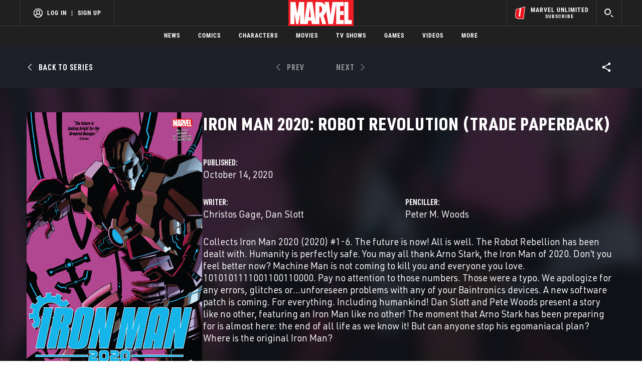

--- FILE ---
content_type: text/html; charset=utf-8
request_url: https://www.google.com/recaptcha/enterprise/anchor?ar=1&k=6LdY8_cZAAAAACuaDxPPyWpDPk5KXjGfPstGnKz1&co=aHR0cHM6Ly9jZG4ucmVnaXN0ZXJkaXNuZXkuZ28uY29tOjQ0Mw..&hl=en&v=PoyoqOPhxBO7pBk68S4YbpHZ&size=invisible&anchor-ms=20000&execute-ms=30000&cb=lcq6ly10l3zj
body_size: 48568
content:
<!DOCTYPE HTML><html dir="ltr" lang="en"><head><meta http-equiv="Content-Type" content="text/html; charset=UTF-8">
<meta http-equiv="X-UA-Compatible" content="IE=edge">
<title>reCAPTCHA</title>
<style type="text/css">
/* cyrillic-ext */
@font-face {
  font-family: 'Roboto';
  font-style: normal;
  font-weight: 400;
  font-stretch: 100%;
  src: url(//fonts.gstatic.com/s/roboto/v48/KFO7CnqEu92Fr1ME7kSn66aGLdTylUAMa3GUBHMdazTgWw.woff2) format('woff2');
  unicode-range: U+0460-052F, U+1C80-1C8A, U+20B4, U+2DE0-2DFF, U+A640-A69F, U+FE2E-FE2F;
}
/* cyrillic */
@font-face {
  font-family: 'Roboto';
  font-style: normal;
  font-weight: 400;
  font-stretch: 100%;
  src: url(//fonts.gstatic.com/s/roboto/v48/KFO7CnqEu92Fr1ME7kSn66aGLdTylUAMa3iUBHMdazTgWw.woff2) format('woff2');
  unicode-range: U+0301, U+0400-045F, U+0490-0491, U+04B0-04B1, U+2116;
}
/* greek-ext */
@font-face {
  font-family: 'Roboto';
  font-style: normal;
  font-weight: 400;
  font-stretch: 100%;
  src: url(//fonts.gstatic.com/s/roboto/v48/KFO7CnqEu92Fr1ME7kSn66aGLdTylUAMa3CUBHMdazTgWw.woff2) format('woff2');
  unicode-range: U+1F00-1FFF;
}
/* greek */
@font-face {
  font-family: 'Roboto';
  font-style: normal;
  font-weight: 400;
  font-stretch: 100%;
  src: url(//fonts.gstatic.com/s/roboto/v48/KFO7CnqEu92Fr1ME7kSn66aGLdTylUAMa3-UBHMdazTgWw.woff2) format('woff2');
  unicode-range: U+0370-0377, U+037A-037F, U+0384-038A, U+038C, U+038E-03A1, U+03A3-03FF;
}
/* math */
@font-face {
  font-family: 'Roboto';
  font-style: normal;
  font-weight: 400;
  font-stretch: 100%;
  src: url(//fonts.gstatic.com/s/roboto/v48/KFO7CnqEu92Fr1ME7kSn66aGLdTylUAMawCUBHMdazTgWw.woff2) format('woff2');
  unicode-range: U+0302-0303, U+0305, U+0307-0308, U+0310, U+0312, U+0315, U+031A, U+0326-0327, U+032C, U+032F-0330, U+0332-0333, U+0338, U+033A, U+0346, U+034D, U+0391-03A1, U+03A3-03A9, U+03B1-03C9, U+03D1, U+03D5-03D6, U+03F0-03F1, U+03F4-03F5, U+2016-2017, U+2034-2038, U+203C, U+2040, U+2043, U+2047, U+2050, U+2057, U+205F, U+2070-2071, U+2074-208E, U+2090-209C, U+20D0-20DC, U+20E1, U+20E5-20EF, U+2100-2112, U+2114-2115, U+2117-2121, U+2123-214F, U+2190, U+2192, U+2194-21AE, U+21B0-21E5, U+21F1-21F2, U+21F4-2211, U+2213-2214, U+2216-22FF, U+2308-230B, U+2310, U+2319, U+231C-2321, U+2336-237A, U+237C, U+2395, U+239B-23B7, U+23D0, U+23DC-23E1, U+2474-2475, U+25AF, U+25B3, U+25B7, U+25BD, U+25C1, U+25CA, U+25CC, U+25FB, U+266D-266F, U+27C0-27FF, U+2900-2AFF, U+2B0E-2B11, U+2B30-2B4C, U+2BFE, U+3030, U+FF5B, U+FF5D, U+1D400-1D7FF, U+1EE00-1EEFF;
}
/* symbols */
@font-face {
  font-family: 'Roboto';
  font-style: normal;
  font-weight: 400;
  font-stretch: 100%;
  src: url(//fonts.gstatic.com/s/roboto/v48/KFO7CnqEu92Fr1ME7kSn66aGLdTylUAMaxKUBHMdazTgWw.woff2) format('woff2');
  unicode-range: U+0001-000C, U+000E-001F, U+007F-009F, U+20DD-20E0, U+20E2-20E4, U+2150-218F, U+2190, U+2192, U+2194-2199, U+21AF, U+21E6-21F0, U+21F3, U+2218-2219, U+2299, U+22C4-22C6, U+2300-243F, U+2440-244A, U+2460-24FF, U+25A0-27BF, U+2800-28FF, U+2921-2922, U+2981, U+29BF, U+29EB, U+2B00-2BFF, U+4DC0-4DFF, U+FFF9-FFFB, U+10140-1018E, U+10190-1019C, U+101A0, U+101D0-101FD, U+102E0-102FB, U+10E60-10E7E, U+1D2C0-1D2D3, U+1D2E0-1D37F, U+1F000-1F0FF, U+1F100-1F1AD, U+1F1E6-1F1FF, U+1F30D-1F30F, U+1F315, U+1F31C, U+1F31E, U+1F320-1F32C, U+1F336, U+1F378, U+1F37D, U+1F382, U+1F393-1F39F, U+1F3A7-1F3A8, U+1F3AC-1F3AF, U+1F3C2, U+1F3C4-1F3C6, U+1F3CA-1F3CE, U+1F3D4-1F3E0, U+1F3ED, U+1F3F1-1F3F3, U+1F3F5-1F3F7, U+1F408, U+1F415, U+1F41F, U+1F426, U+1F43F, U+1F441-1F442, U+1F444, U+1F446-1F449, U+1F44C-1F44E, U+1F453, U+1F46A, U+1F47D, U+1F4A3, U+1F4B0, U+1F4B3, U+1F4B9, U+1F4BB, U+1F4BF, U+1F4C8-1F4CB, U+1F4D6, U+1F4DA, U+1F4DF, U+1F4E3-1F4E6, U+1F4EA-1F4ED, U+1F4F7, U+1F4F9-1F4FB, U+1F4FD-1F4FE, U+1F503, U+1F507-1F50B, U+1F50D, U+1F512-1F513, U+1F53E-1F54A, U+1F54F-1F5FA, U+1F610, U+1F650-1F67F, U+1F687, U+1F68D, U+1F691, U+1F694, U+1F698, U+1F6AD, U+1F6B2, U+1F6B9-1F6BA, U+1F6BC, U+1F6C6-1F6CF, U+1F6D3-1F6D7, U+1F6E0-1F6EA, U+1F6F0-1F6F3, U+1F6F7-1F6FC, U+1F700-1F7FF, U+1F800-1F80B, U+1F810-1F847, U+1F850-1F859, U+1F860-1F887, U+1F890-1F8AD, U+1F8B0-1F8BB, U+1F8C0-1F8C1, U+1F900-1F90B, U+1F93B, U+1F946, U+1F984, U+1F996, U+1F9E9, U+1FA00-1FA6F, U+1FA70-1FA7C, U+1FA80-1FA89, U+1FA8F-1FAC6, U+1FACE-1FADC, U+1FADF-1FAE9, U+1FAF0-1FAF8, U+1FB00-1FBFF;
}
/* vietnamese */
@font-face {
  font-family: 'Roboto';
  font-style: normal;
  font-weight: 400;
  font-stretch: 100%;
  src: url(//fonts.gstatic.com/s/roboto/v48/KFO7CnqEu92Fr1ME7kSn66aGLdTylUAMa3OUBHMdazTgWw.woff2) format('woff2');
  unicode-range: U+0102-0103, U+0110-0111, U+0128-0129, U+0168-0169, U+01A0-01A1, U+01AF-01B0, U+0300-0301, U+0303-0304, U+0308-0309, U+0323, U+0329, U+1EA0-1EF9, U+20AB;
}
/* latin-ext */
@font-face {
  font-family: 'Roboto';
  font-style: normal;
  font-weight: 400;
  font-stretch: 100%;
  src: url(//fonts.gstatic.com/s/roboto/v48/KFO7CnqEu92Fr1ME7kSn66aGLdTylUAMa3KUBHMdazTgWw.woff2) format('woff2');
  unicode-range: U+0100-02BA, U+02BD-02C5, U+02C7-02CC, U+02CE-02D7, U+02DD-02FF, U+0304, U+0308, U+0329, U+1D00-1DBF, U+1E00-1E9F, U+1EF2-1EFF, U+2020, U+20A0-20AB, U+20AD-20C0, U+2113, U+2C60-2C7F, U+A720-A7FF;
}
/* latin */
@font-face {
  font-family: 'Roboto';
  font-style: normal;
  font-weight: 400;
  font-stretch: 100%;
  src: url(//fonts.gstatic.com/s/roboto/v48/KFO7CnqEu92Fr1ME7kSn66aGLdTylUAMa3yUBHMdazQ.woff2) format('woff2');
  unicode-range: U+0000-00FF, U+0131, U+0152-0153, U+02BB-02BC, U+02C6, U+02DA, U+02DC, U+0304, U+0308, U+0329, U+2000-206F, U+20AC, U+2122, U+2191, U+2193, U+2212, U+2215, U+FEFF, U+FFFD;
}
/* cyrillic-ext */
@font-face {
  font-family: 'Roboto';
  font-style: normal;
  font-weight: 500;
  font-stretch: 100%;
  src: url(//fonts.gstatic.com/s/roboto/v48/KFO7CnqEu92Fr1ME7kSn66aGLdTylUAMa3GUBHMdazTgWw.woff2) format('woff2');
  unicode-range: U+0460-052F, U+1C80-1C8A, U+20B4, U+2DE0-2DFF, U+A640-A69F, U+FE2E-FE2F;
}
/* cyrillic */
@font-face {
  font-family: 'Roboto';
  font-style: normal;
  font-weight: 500;
  font-stretch: 100%;
  src: url(//fonts.gstatic.com/s/roboto/v48/KFO7CnqEu92Fr1ME7kSn66aGLdTylUAMa3iUBHMdazTgWw.woff2) format('woff2');
  unicode-range: U+0301, U+0400-045F, U+0490-0491, U+04B0-04B1, U+2116;
}
/* greek-ext */
@font-face {
  font-family: 'Roboto';
  font-style: normal;
  font-weight: 500;
  font-stretch: 100%;
  src: url(//fonts.gstatic.com/s/roboto/v48/KFO7CnqEu92Fr1ME7kSn66aGLdTylUAMa3CUBHMdazTgWw.woff2) format('woff2');
  unicode-range: U+1F00-1FFF;
}
/* greek */
@font-face {
  font-family: 'Roboto';
  font-style: normal;
  font-weight: 500;
  font-stretch: 100%;
  src: url(//fonts.gstatic.com/s/roboto/v48/KFO7CnqEu92Fr1ME7kSn66aGLdTylUAMa3-UBHMdazTgWw.woff2) format('woff2');
  unicode-range: U+0370-0377, U+037A-037F, U+0384-038A, U+038C, U+038E-03A1, U+03A3-03FF;
}
/* math */
@font-face {
  font-family: 'Roboto';
  font-style: normal;
  font-weight: 500;
  font-stretch: 100%;
  src: url(//fonts.gstatic.com/s/roboto/v48/KFO7CnqEu92Fr1ME7kSn66aGLdTylUAMawCUBHMdazTgWw.woff2) format('woff2');
  unicode-range: U+0302-0303, U+0305, U+0307-0308, U+0310, U+0312, U+0315, U+031A, U+0326-0327, U+032C, U+032F-0330, U+0332-0333, U+0338, U+033A, U+0346, U+034D, U+0391-03A1, U+03A3-03A9, U+03B1-03C9, U+03D1, U+03D5-03D6, U+03F0-03F1, U+03F4-03F5, U+2016-2017, U+2034-2038, U+203C, U+2040, U+2043, U+2047, U+2050, U+2057, U+205F, U+2070-2071, U+2074-208E, U+2090-209C, U+20D0-20DC, U+20E1, U+20E5-20EF, U+2100-2112, U+2114-2115, U+2117-2121, U+2123-214F, U+2190, U+2192, U+2194-21AE, U+21B0-21E5, U+21F1-21F2, U+21F4-2211, U+2213-2214, U+2216-22FF, U+2308-230B, U+2310, U+2319, U+231C-2321, U+2336-237A, U+237C, U+2395, U+239B-23B7, U+23D0, U+23DC-23E1, U+2474-2475, U+25AF, U+25B3, U+25B7, U+25BD, U+25C1, U+25CA, U+25CC, U+25FB, U+266D-266F, U+27C0-27FF, U+2900-2AFF, U+2B0E-2B11, U+2B30-2B4C, U+2BFE, U+3030, U+FF5B, U+FF5D, U+1D400-1D7FF, U+1EE00-1EEFF;
}
/* symbols */
@font-face {
  font-family: 'Roboto';
  font-style: normal;
  font-weight: 500;
  font-stretch: 100%;
  src: url(//fonts.gstatic.com/s/roboto/v48/KFO7CnqEu92Fr1ME7kSn66aGLdTylUAMaxKUBHMdazTgWw.woff2) format('woff2');
  unicode-range: U+0001-000C, U+000E-001F, U+007F-009F, U+20DD-20E0, U+20E2-20E4, U+2150-218F, U+2190, U+2192, U+2194-2199, U+21AF, U+21E6-21F0, U+21F3, U+2218-2219, U+2299, U+22C4-22C6, U+2300-243F, U+2440-244A, U+2460-24FF, U+25A0-27BF, U+2800-28FF, U+2921-2922, U+2981, U+29BF, U+29EB, U+2B00-2BFF, U+4DC0-4DFF, U+FFF9-FFFB, U+10140-1018E, U+10190-1019C, U+101A0, U+101D0-101FD, U+102E0-102FB, U+10E60-10E7E, U+1D2C0-1D2D3, U+1D2E0-1D37F, U+1F000-1F0FF, U+1F100-1F1AD, U+1F1E6-1F1FF, U+1F30D-1F30F, U+1F315, U+1F31C, U+1F31E, U+1F320-1F32C, U+1F336, U+1F378, U+1F37D, U+1F382, U+1F393-1F39F, U+1F3A7-1F3A8, U+1F3AC-1F3AF, U+1F3C2, U+1F3C4-1F3C6, U+1F3CA-1F3CE, U+1F3D4-1F3E0, U+1F3ED, U+1F3F1-1F3F3, U+1F3F5-1F3F7, U+1F408, U+1F415, U+1F41F, U+1F426, U+1F43F, U+1F441-1F442, U+1F444, U+1F446-1F449, U+1F44C-1F44E, U+1F453, U+1F46A, U+1F47D, U+1F4A3, U+1F4B0, U+1F4B3, U+1F4B9, U+1F4BB, U+1F4BF, U+1F4C8-1F4CB, U+1F4D6, U+1F4DA, U+1F4DF, U+1F4E3-1F4E6, U+1F4EA-1F4ED, U+1F4F7, U+1F4F9-1F4FB, U+1F4FD-1F4FE, U+1F503, U+1F507-1F50B, U+1F50D, U+1F512-1F513, U+1F53E-1F54A, U+1F54F-1F5FA, U+1F610, U+1F650-1F67F, U+1F687, U+1F68D, U+1F691, U+1F694, U+1F698, U+1F6AD, U+1F6B2, U+1F6B9-1F6BA, U+1F6BC, U+1F6C6-1F6CF, U+1F6D3-1F6D7, U+1F6E0-1F6EA, U+1F6F0-1F6F3, U+1F6F7-1F6FC, U+1F700-1F7FF, U+1F800-1F80B, U+1F810-1F847, U+1F850-1F859, U+1F860-1F887, U+1F890-1F8AD, U+1F8B0-1F8BB, U+1F8C0-1F8C1, U+1F900-1F90B, U+1F93B, U+1F946, U+1F984, U+1F996, U+1F9E9, U+1FA00-1FA6F, U+1FA70-1FA7C, U+1FA80-1FA89, U+1FA8F-1FAC6, U+1FACE-1FADC, U+1FADF-1FAE9, U+1FAF0-1FAF8, U+1FB00-1FBFF;
}
/* vietnamese */
@font-face {
  font-family: 'Roboto';
  font-style: normal;
  font-weight: 500;
  font-stretch: 100%;
  src: url(//fonts.gstatic.com/s/roboto/v48/KFO7CnqEu92Fr1ME7kSn66aGLdTylUAMa3OUBHMdazTgWw.woff2) format('woff2');
  unicode-range: U+0102-0103, U+0110-0111, U+0128-0129, U+0168-0169, U+01A0-01A1, U+01AF-01B0, U+0300-0301, U+0303-0304, U+0308-0309, U+0323, U+0329, U+1EA0-1EF9, U+20AB;
}
/* latin-ext */
@font-face {
  font-family: 'Roboto';
  font-style: normal;
  font-weight: 500;
  font-stretch: 100%;
  src: url(//fonts.gstatic.com/s/roboto/v48/KFO7CnqEu92Fr1ME7kSn66aGLdTylUAMa3KUBHMdazTgWw.woff2) format('woff2');
  unicode-range: U+0100-02BA, U+02BD-02C5, U+02C7-02CC, U+02CE-02D7, U+02DD-02FF, U+0304, U+0308, U+0329, U+1D00-1DBF, U+1E00-1E9F, U+1EF2-1EFF, U+2020, U+20A0-20AB, U+20AD-20C0, U+2113, U+2C60-2C7F, U+A720-A7FF;
}
/* latin */
@font-face {
  font-family: 'Roboto';
  font-style: normal;
  font-weight: 500;
  font-stretch: 100%;
  src: url(//fonts.gstatic.com/s/roboto/v48/KFO7CnqEu92Fr1ME7kSn66aGLdTylUAMa3yUBHMdazQ.woff2) format('woff2');
  unicode-range: U+0000-00FF, U+0131, U+0152-0153, U+02BB-02BC, U+02C6, U+02DA, U+02DC, U+0304, U+0308, U+0329, U+2000-206F, U+20AC, U+2122, U+2191, U+2193, U+2212, U+2215, U+FEFF, U+FFFD;
}
/* cyrillic-ext */
@font-face {
  font-family: 'Roboto';
  font-style: normal;
  font-weight: 900;
  font-stretch: 100%;
  src: url(//fonts.gstatic.com/s/roboto/v48/KFO7CnqEu92Fr1ME7kSn66aGLdTylUAMa3GUBHMdazTgWw.woff2) format('woff2');
  unicode-range: U+0460-052F, U+1C80-1C8A, U+20B4, U+2DE0-2DFF, U+A640-A69F, U+FE2E-FE2F;
}
/* cyrillic */
@font-face {
  font-family: 'Roboto';
  font-style: normal;
  font-weight: 900;
  font-stretch: 100%;
  src: url(//fonts.gstatic.com/s/roboto/v48/KFO7CnqEu92Fr1ME7kSn66aGLdTylUAMa3iUBHMdazTgWw.woff2) format('woff2');
  unicode-range: U+0301, U+0400-045F, U+0490-0491, U+04B0-04B1, U+2116;
}
/* greek-ext */
@font-face {
  font-family: 'Roboto';
  font-style: normal;
  font-weight: 900;
  font-stretch: 100%;
  src: url(//fonts.gstatic.com/s/roboto/v48/KFO7CnqEu92Fr1ME7kSn66aGLdTylUAMa3CUBHMdazTgWw.woff2) format('woff2');
  unicode-range: U+1F00-1FFF;
}
/* greek */
@font-face {
  font-family: 'Roboto';
  font-style: normal;
  font-weight: 900;
  font-stretch: 100%;
  src: url(//fonts.gstatic.com/s/roboto/v48/KFO7CnqEu92Fr1ME7kSn66aGLdTylUAMa3-UBHMdazTgWw.woff2) format('woff2');
  unicode-range: U+0370-0377, U+037A-037F, U+0384-038A, U+038C, U+038E-03A1, U+03A3-03FF;
}
/* math */
@font-face {
  font-family: 'Roboto';
  font-style: normal;
  font-weight: 900;
  font-stretch: 100%;
  src: url(//fonts.gstatic.com/s/roboto/v48/KFO7CnqEu92Fr1ME7kSn66aGLdTylUAMawCUBHMdazTgWw.woff2) format('woff2');
  unicode-range: U+0302-0303, U+0305, U+0307-0308, U+0310, U+0312, U+0315, U+031A, U+0326-0327, U+032C, U+032F-0330, U+0332-0333, U+0338, U+033A, U+0346, U+034D, U+0391-03A1, U+03A3-03A9, U+03B1-03C9, U+03D1, U+03D5-03D6, U+03F0-03F1, U+03F4-03F5, U+2016-2017, U+2034-2038, U+203C, U+2040, U+2043, U+2047, U+2050, U+2057, U+205F, U+2070-2071, U+2074-208E, U+2090-209C, U+20D0-20DC, U+20E1, U+20E5-20EF, U+2100-2112, U+2114-2115, U+2117-2121, U+2123-214F, U+2190, U+2192, U+2194-21AE, U+21B0-21E5, U+21F1-21F2, U+21F4-2211, U+2213-2214, U+2216-22FF, U+2308-230B, U+2310, U+2319, U+231C-2321, U+2336-237A, U+237C, U+2395, U+239B-23B7, U+23D0, U+23DC-23E1, U+2474-2475, U+25AF, U+25B3, U+25B7, U+25BD, U+25C1, U+25CA, U+25CC, U+25FB, U+266D-266F, U+27C0-27FF, U+2900-2AFF, U+2B0E-2B11, U+2B30-2B4C, U+2BFE, U+3030, U+FF5B, U+FF5D, U+1D400-1D7FF, U+1EE00-1EEFF;
}
/* symbols */
@font-face {
  font-family: 'Roboto';
  font-style: normal;
  font-weight: 900;
  font-stretch: 100%;
  src: url(//fonts.gstatic.com/s/roboto/v48/KFO7CnqEu92Fr1ME7kSn66aGLdTylUAMaxKUBHMdazTgWw.woff2) format('woff2');
  unicode-range: U+0001-000C, U+000E-001F, U+007F-009F, U+20DD-20E0, U+20E2-20E4, U+2150-218F, U+2190, U+2192, U+2194-2199, U+21AF, U+21E6-21F0, U+21F3, U+2218-2219, U+2299, U+22C4-22C6, U+2300-243F, U+2440-244A, U+2460-24FF, U+25A0-27BF, U+2800-28FF, U+2921-2922, U+2981, U+29BF, U+29EB, U+2B00-2BFF, U+4DC0-4DFF, U+FFF9-FFFB, U+10140-1018E, U+10190-1019C, U+101A0, U+101D0-101FD, U+102E0-102FB, U+10E60-10E7E, U+1D2C0-1D2D3, U+1D2E0-1D37F, U+1F000-1F0FF, U+1F100-1F1AD, U+1F1E6-1F1FF, U+1F30D-1F30F, U+1F315, U+1F31C, U+1F31E, U+1F320-1F32C, U+1F336, U+1F378, U+1F37D, U+1F382, U+1F393-1F39F, U+1F3A7-1F3A8, U+1F3AC-1F3AF, U+1F3C2, U+1F3C4-1F3C6, U+1F3CA-1F3CE, U+1F3D4-1F3E0, U+1F3ED, U+1F3F1-1F3F3, U+1F3F5-1F3F7, U+1F408, U+1F415, U+1F41F, U+1F426, U+1F43F, U+1F441-1F442, U+1F444, U+1F446-1F449, U+1F44C-1F44E, U+1F453, U+1F46A, U+1F47D, U+1F4A3, U+1F4B0, U+1F4B3, U+1F4B9, U+1F4BB, U+1F4BF, U+1F4C8-1F4CB, U+1F4D6, U+1F4DA, U+1F4DF, U+1F4E3-1F4E6, U+1F4EA-1F4ED, U+1F4F7, U+1F4F9-1F4FB, U+1F4FD-1F4FE, U+1F503, U+1F507-1F50B, U+1F50D, U+1F512-1F513, U+1F53E-1F54A, U+1F54F-1F5FA, U+1F610, U+1F650-1F67F, U+1F687, U+1F68D, U+1F691, U+1F694, U+1F698, U+1F6AD, U+1F6B2, U+1F6B9-1F6BA, U+1F6BC, U+1F6C6-1F6CF, U+1F6D3-1F6D7, U+1F6E0-1F6EA, U+1F6F0-1F6F3, U+1F6F7-1F6FC, U+1F700-1F7FF, U+1F800-1F80B, U+1F810-1F847, U+1F850-1F859, U+1F860-1F887, U+1F890-1F8AD, U+1F8B0-1F8BB, U+1F8C0-1F8C1, U+1F900-1F90B, U+1F93B, U+1F946, U+1F984, U+1F996, U+1F9E9, U+1FA00-1FA6F, U+1FA70-1FA7C, U+1FA80-1FA89, U+1FA8F-1FAC6, U+1FACE-1FADC, U+1FADF-1FAE9, U+1FAF0-1FAF8, U+1FB00-1FBFF;
}
/* vietnamese */
@font-face {
  font-family: 'Roboto';
  font-style: normal;
  font-weight: 900;
  font-stretch: 100%;
  src: url(//fonts.gstatic.com/s/roboto/v48/KFO7CnqEu92Fr1ME7kSn66aGLdTylUAMa3OUBHMdazTgWw.woff2) format('woff2');
  unicode-range: U+0102-0103, U+0110-0111, U+0128-0129, U+0168-0169, U+01A0-01A1, U+01AF-01B0, U+0300-0301, U+0303-0304, U+0308-0309, U+0323, U+0329, U+1EA0-1EF9, U+20AB;
}
/* latin-ext */
@font-face {
  font-family: 'Roboto';
  font-style: normal;
  font-weight: 900;
  font-stretch: 100%;
  src: url(//fonts.gstatic.com/s/roboto/v48/KFO7CnqEu92Fr1ME7kSn66aGLdTylUAMa3KUBHMdazTgWw.woff2) format('woff2');
  unicode-range: U+0100-02BA, U+02BD-02C5, U+02C7-02CC, U+02CE-02D7, U+02DD-02FF, U+0304, U+0308, U+0329, U+1D00-1DBF, U+1E00-1E9F, U+1EF2-1EFF, U+2020, U+20A0-20AB, U+20AD-20C0, U+2113, U+2C60-2C7F, U+A720-A7FF;
}
/* latin */
@font-face {
  font-family: 'Roboto';
  font-style: normal;
  font-weight: 900;
  font-stretch: 100%;
  src: url(//fonts.gstatic.com/s/roboto/v48/KFO7CnqEu92Fr1ME7kSn66aGLdTylUAMa3yUBHMdazQ.woff2) format('woff2');
  unicode-range: U+0000-00FF, U+0131, U+0152-0153, U+02BB-02BC, U+02C6, U+02DA, U+02DC, U+0304, U+0308, U+0329, U+2000-206F, U+20AC, U+2122, U+2191, U+2193, U+2212, U+2215, U+FEFF, U+FFFD;
}

</style>
<link rel="stylesheet" type="text/css" href="https://www.gstatic.com/recaptcha/releases/PoyoqOPhxBO7pBk68S4YbpHZ/styles__ltr.css">
<script nonce="xXHym_YCamcLte4kTshW_Q" type="text/javascript">window['__recaptcha_api'] = 'https://www.google.com/recaptcha/enterprise/';</script>
<script type="text/javascript" src="https://www.gstatic.com/recaptcha/releases/PoyoqOPhxBO7pBk68S4YbpHZ/recaptcha__en.js" nonce="xXHym_YCamcLte4kTshW_Q">
      
    </script></head>
<body><div id="rc-anchor-alert" class="rc-anchor-alert"></div>
<input type="hidden" id="recaptcha-token" value="[base64]">
<script type="text/javascript" nonce="xXHym_YCamcLte4kTshW_Q">
      recaptcha.anchor.Main.init("[\x22ainput\x22,[\x22bgdata\x22,\x22\x22,\[base64]/[base64]/[base64]/[base64]/[base64]/UltsKytdPUU6KEU8MjA0OD9SW2wrK109RT4+NnwxOTI6KChFJjY0NTEyKT09NTUyOTYmJk0rMTxjLmxlbmd0aCYmKGMuY2hhckNvZGVBdChNKzEpJjY0NTEyKT09NTYzMjA/[base64]/[base64]/[base64]/[base64]/[base64]/[base64]/[base64]\x22,\[base64]\\u003d\\u003d\x22,\x22wpXChMKaSzLDgsOBw4cTw77DnsKaw5FgS0LDmcKPIwHCmcKOwq50UTxPw7NrBMOnw5DCrsO4H1QXwoQRdsOfwodtCS5Qw6ZpV3fDssKpVQ/DhmMZWcOLwrrCoMOXw53DqMOZw7Nsw5nDrcKMwoxCw6nDv8Ozwo7Cn8OFRhgyw4bCkMOxw6zDhzwfHAdww5/Dp8OEBH/Dmn/DoMO4cWnCvcOTUsKYwrvDt8Otw4HCgsKZwqNtw5MtwpNkw5zDtm/[base64]/CnEzCo8KsCH3Dp8OJKUhDfUcBD8KPwqfDpVjCncO2w53DmkXDmcOiewfDhwB1wrN/w75mwqjCjsKcwowgBMKFSy3Cgj/CmwbChhDDi10rw4/DsMKYJCI1w5cZbMOCwrQ0c8O4RXh3asOgM8OVScOawoDCjFjCkEg+BsOOJRjCnMKAwobDr1ZcwqptIMOoI8OPw7fDqwB8w6rDiG5Ww6PCksKiwqDDrsOUwq3CjXTDmjZXw6nCqRHCs8KEKFgRw7TDrsKLLlzCt8KZw5U7GVrDrkLClMKhwqLCpCs/wqPChAzCusOhw60awoAXw7nDgA0OIsK1w6jDn2ozC8OPYMKVOR7DosK8VjzChcKnw7M7wrseIxHCvsOxwrMvRMOhwr4vX8ONVcOgOsOSPSZXw7sFwpF1w7HDl2vDhBHCosOPwp7Cv8KhOsKrw5XCphnDqcOGQcOXWGUrGxEKJMKRwrnCqBwJw5zChknCoDTCght/woLDv8KCw6dMImstw7PChEHDnMKGHFw+w6R+f8KRw5kmwrJxw6fDvlHDgGhcw4UzwrMpw5XDj8OswpXDl8KOw5knKcKCw5PCsT7DisO+V0PCtUHCpcO9ESbCg8K5akDCksOtwp06GjoWwqDDknA7dsOtScOSworCryPCmcKHY8Oywp/[base64]/[base64]/Cn1rCiMKCBllVwqtPKUbDrcO0ecO9w5rDrFTDpMKOw5YAGndow6DCpMO8wpEXwoHDoGnDqC/DmmUZwrTDqMKmw7fDucKAwr/CoyFRw5wLTsKIIXHCvyDCu28Lwp0zEHsAEcK5wpdWG0oQeU7CvQPCnsKEPsKcaj3Crz41w4lhw6TChGpKw5IKfhbChMKFwrYsw7vCucK4YFsdwq3Dp8KEw6gDN8O5w7Ztw7/[base64]/KVlVw5jDugvCg8OlY1RAwpsgP3LDvcOcwonCqcORwqzCoMKNwqDDlyg6woHCoVjClMKTwqM9ag7DmMOpwr3Cq8KJwq1twrHDhyoKQWDDqzXCqnwxREbDjhxQwrXDtAQiDcOFKlhzVMKqwqvDq8Okw4PDrE8VQcKUNsKaFsOyw6YCHsK1O8K/wonDtUrChcODwqJgwrXCk3sDAnLCocOBwqdRPF8Nw7FTw5B4bsK5w5TCu2Q6w4E0GyTDj8KKw4Rkw4zDmsK0Y8KvaTlsFglGZsOKwrHCgcKaUT5Jw4Unw7zDhcOAw7EBw5rDmCI+w4/CmSfCpWTCsMK+woVUwrrCm8OjwqgDw4nDt8O6w7LDlcOSQcOtDmTDmxd3wqvDi8ODw5M9w6XCmsK5w6AbNAbDjcOKw5IxwpF2wqrCsi1HwroqwrrCiR1RwpB1bW/ChMKiwphXPSJQwrTCsMOEGVx9MsKBw5g/[base64]/[base64]/DoMO1A8O0OhfDgWzDlmzClMKdQkQtfGzCjHXDpcK0wpZFECNQw5bDuSUWTHbCqkfDtyUlfGHCjMKEa8OJR01BwpB1SsKWw6MVDXcwZsK0w7bCm8KgVwJUw6vCp8Kxe25SCcK/NsOUbQvCjHYgwr3DjcKLwpkpOQrDksKBDcKiPifCsQ/DnsKEZitGPyXCoMKEwowZw588F8KcCcOWwpjCn8KrQkV6w6NjbsOcWcKvwqjCqz1fH8Ojw4QwFi1cVsO7w7zDn1nDiMO7wr7Ds8Oow4LDvsK/csOFGjsnJhbCrMKhwq9WbsOJwrXDllPCp8OLwpjCiMKIw4jCq8KOw7XDu8O4wpY4w7lzwqzDiMK4fj7DnsKaJT1awowgOxQrw73Dn2rCnGzDmcOcwpVuGWTCrCNkw7HCkVnDnMKBQ8KfYMKFJTrCi8KkYGrCg34oR8K/ccKrw6Elw79+bSdbwoF0w7lpQ8OuCcKewoh9J8O4w6LCo8KvAQpBw6xJw67DoCFbw6LDtsKmPRrDm8KEw6I2IsO+ScKWw5DCl8KUPcOgcw5vwpI4GMOFX8KOw7TDkFk/wqgwRiNLwo3CsMKBBsOGw4EAw7jDmsKuwonCiRkBE8KufMKiK1vCsAbClcKKwpzCvsOmw7TCicOOPlx6wq1RciJOfsOHdX7CuMKlVMK3EMKOw7/[base64]/DlsOcw71jEjnCuC/Dvhtmw4sHaTvCl1bCucKgwpR/[base64]/CsUURwpLDtQ7CosO6woUQTWXDvyNAwpo5wp83KMKSTMK9w794w6tIwq58wrhgR1fDkhDCjQzDmHtZwpLCqsK/HMKFw5vDkcKiw6HDu8KvwpLCssOowqfDmsOuKEVBWGN1wofCsBp6d8KHDcO/LMKBwr8wwqfDuzpuwpwCwrt/wrtCSkwjw7U2cXVsR8KXe8KnHnd3wrzDiMOUw43CtTIRQcKTeT7ChsKHMcKZbQ7CqMOYw5lPI8OfQcOzw6VzU8OAasOpw64ywo0fwr7DiMO9w4fCvh/DjMKBwolcJcKpPsKtesK9QDrDq8OSc1Zrfldaw617wojChsOewoggwp3ClwgHwqnCp8OWwrfClMOswpjDncOzJsKsRMKecU0GT8OBDcKSIcKiw5sTw7NOZix2aMKWw6tuQ8O4w5PCosOhw7s8YT7CscKVU8OPwoDDjnfDgW0jwrkBwpIywpo+GcOcbMKaw5ZiX23Diy/Cq3jCtcO7UB5KdmxBw6XDkB5UBcOTw4N/wpIWwrnDqG3DlcOLPMKCRcKrJcO7wos4wrY2dHhFaEVgwpQJw74Hw44IaR/CkMOyccO+w49twovCiMKIw5DCtGRpwqnCgMK+BsKlwqPCpsK8MWTDiEbDkMOwwpfDiMK4W8OLER7CvcKOwoDDvCbDhsO5IyDDo8OIanhlw6cUw5XClDLDtzfDuMKKw7gmFkLDilnDmcKjQMO+CMObX8Ojcw3DgH9pwoVvSsOqITdYUgpvworCvcKEOm/[base64]/DocOpUMKFw6xiWl3CicKRNCUtwqp5PBg3SUwow6HDocOkwrZlw5vDhsKcDsKYMcKwIHDDiMKhc8KePMO7wokjQ3rDr8K4EsOTesOrwrdXE2p+wq3Drgo2BcO/w7PDnsKvw4wsw6PCnhk9BQRsdsO5OcKdw74awqxfesO2SmZywpvCvEbDrznCisKvw6vCscKuwrMEwp5OFsO/woDCvcKrVyPCkw1NwqXDkl9Qwr8fDsOzEMKSLQYRwp1TfcKgwpbCl8KjKcOZF8Kjw6tnaUDDkMK0fsKHQsKEMWwKwqhNw6x2fsOPw5vCtcOGwokiFMK1bmkNw4sQwpbCqELDusOAw6wIwoPCt8OOcsKwXMKfKwwNwqh/IjjDjMKAAU1vw47CucKFX8OoIw7Ds0XCoD4BVMKpSsK4SMOgD8O3T8OMO8Kaw7/CjQzDsH/DmcKVeFfCoF3CoMKJf8Kkwr7DpsOZw6pow6nCrXkDDHPCsMOPw4vDnirCjcKtwpAEIsOZD8Ote8Kdw5pww4/[base64]/wpQFwrHClDHDuXnCmcOrw4vDl2zDncOfw4vClXDCk8O9dsOlKRDDi2nCv3/CrsKRD0J2w4jCq8Osw4wfCgkQw5DDrnnDo8OacyrDpsKFw53Do8KJw6jDncK9wogwwqnCjFjChy/CjVbDr8K8FDHDicKvLsKsS8OaL2o2w6zCuUfChgY2w4PCi8ObwpRSMMO8JhJwDsKUw5E0wrXCtsObGcKVXTF/wq3Dl1LDrRAYJCDDtMOswpBkw5J8w63CgDPClcK3ZcOqwo4iLMK9IMKow7vCq01hKsKDTkPCvVPDmjA1ScOpwrjCrzwsR8ODwoQKGMKBHzzCrcOdJ8Kpc8K5DCLCkMKkJsK9NyAFZk/DkMOWA8KCwp19HVQ1wpcTZ8O6w4TDgcOUa8KIwpJsemLDlUjCmAlQKMK9JMOqw4vDoDzDkcKEDsKCBXjCuMObAEAXVQfChCnCp8Ohw5fDrGzDuxtlw7ReeAJnLlxtM8Kbw7fDvjfCrh/Dr8OVw6EJw51Uwr4KOMKuScOVwrh5RwJOPxTDigkoWsOHw5F/w7XCnMK6TMKbwrrCv8OTwqfClsOwZMKpw7JMX8O5wpDCtMKywrHDtMOnw5czCMKcU8O8w4rDk8Kiw4RNwpLCmsOXYRZzBRxww5BddScdw6gRw5saZU7DgcKmwrh1w5JGZiXDgcOFRSPDnkAIwr7ClcO6Qi/DogdfwoTDk8Kcw6nDn8KiwpA8woZ8PmRVNcOew5fDgQzCnUdVWCHDhsORYcOQwpLClcKxw6DCpsKXwpXCnDAIwqlgLcKPesObw5/[base64]/DiW5SPEMew6fClsObEcOyw5UhasOdHVZNN0zCgcKRCjjCkj5mUsO7w6bCk8KxTcKhJMORIS/Dh8O0wrfDkDfDm15DZ8O+wofDncKNw5Z/w6o4wofCnlHDnhpJJMO1w5rDj8KYEUkiSMKgwrtjwqbDggjCg8KFFBoLw5gBwp9aYcK4RDkURMOEXcOmw7PCgQQ0wrJFw73Cm2Qbw54Zw4jDicKIVMKWw5jDgS1zw4tLATEmw7DDuMK5w6DCisKGXUvDgX7CncKbOjY3MV/Dv8KdPcKGCxJ3CTkHFTnDmsKLHHEtUVF6woTDhCXCpsKlw7FGw4bCnU4lwr8+wq18VVLDlMO+AcOWwpDCncK6W8OLfcOMKjVIMXRlJHZ5wo/CvXTCs3gyNQ/CocO+NE3DvsKvWkXCtgsJTsKBaArDnMKlwqHDvWBBfMKyS8OVwpkJwoPDtMOdbBEHwr3CscOGwqosLgfCm8Kxw5xvw5PCgcObDsOQVhJ6wo3Cl8Ozw592wr7Cj3XCh08CX8KDw7cmAG55BcKzCsKNwpDDusOXwr7DgcK3w4Z5wrvDscO5HMOFFcOGbS/CpcOswqdywpoMwp4+fg3CpBfCpQZpM8OgP2rDoMKoNsKcTVjClcKeB8O/VwfDhcOMQl3DqjfCoMK/I8KYKmzDgsKcWUUoXEtzZ8OOLAUXw4VzWcOjw4Jgw5bCkFA9wrHDjsKgw7bDtsOeM8KrczgSBg4NURzDpMKlFUlYAMKVKljDv8KCw7PCsnIQw4bCiMO4aB8BwpQ8NcKJZ8K1RjDCv8K4wq4yMmnDq8OIPsKEw6sVwqnDti/DvyXDrgt3w4U9w7jCicOQwo4qc1XDqMKSwpfDoUh0w6HDvsKnAMKIwofDpxLDjcK6wq3CrsK+w7/DisOfwq3DkGbDk8O/[base64]/DvMO+HwR4V8OdABlRw4xeLChPP8O3H8O5Ah/[base64]/DsHfCl2XCtUZwEsOowocYKSJVIsKUwoYYw77ChcOQw4IpwpPDpBwSwo7CiinCu8KgwpZXOULCoTTDqXjCuw/Cv8O5wplyw6LCjn9LAcKEaAnDqDBvOybCsDLDt8OMw4XCvMODwrzDjRTDmnMrXcO4wqDCosOaQsODw5ZCwozDq8KbwopLwrUfw61OCMK7wq0PWsO3wqoew7lIesKlw5xGw5jDiwpjw57DocKpfCjDqypeaC/[base64]/CscK7w4YJIMK9BcOAwqdAQi1qKDwhAMKEw5saw6/DnF4ywrXCnV0JRMOhE8K9T8OcdsKRw7wPNcOWw4hCwpjDvRUYwosoI8Orw5YUMmQGwroKc3bDrGwFwrt3dMKJw6/ClMOIQG1Ewq8HSQzCoBDDkcK8w5YRwr0Ew5vDu3nCo8ONwp/[base64]/Cq8KtwqcmwqzDosOgK8Okwr7Dr0DCoi4fIMOeNBbCoUfCvXgMeHTCpMK9wqM5w750ZcKHfA/DlcKww4nDgMOvHl7Dk8OawpJ/wqFyE1Y0F8O6YhNtwrXDv8KlTi89H1VzOMK/R8OeJQnCijw/UMK9OsK6Y1omwr7Dk8K0R8Ohw6pAXHvDo1ddYE/Dp8ORw7vDuXPDgDfDrXjDvcO1CSwrcsKAY3xfwrlJw6DDosOkbMOAFsKfewlowoTCm24wZMKcw7XCpsKnFcOKw5vCksOaGmtbCcKFBcOQwpbDoGzDn8O/KDHDqMOfUTvDpMOYSz4fwrFpwocuwr/[base64]/DjU7DtMKBDcOpPnQiw5/DuH/DgzvDqWw6w6xQE8KGwrXDnE9fwqtqwpUYS8OpwoMkHyHDkALDlsK/wph1LMKOw4Jcw6V8woRVw7ZIwpwAw4/CiMOJPVjCj19+w7UzwqbDkF7DkVlnw75KwoNWw7ExwqPCuycncMOsWsO0w5DCrMOkw7Y9w73DtcO3wpXDuXc0wpgVw6/DtH/CjHLDjgTCr0XCl8Oww5nDpcOMSVJGwr8DwoPDgkvCgMKIw6XDjRYeHU/DucK8eX0lLsOSZ0A2wojDuRnCs8KjCFPCg8OENsKGwonCqsO/wpXDrsKwwq3CqXtMwrl+DMKWw4kGwqcrw5/CuiHClMKDLXvCl8KSbk7Cn8KXe1ohU8OlFsKSw5LCu8Kww4bChkhNKw3DqcKmwrA5w4nDnBTDpMK7w5fDlsKuwqY6w7XCvcKnW33CilsFMmLDlAYLwolHKA3CphfCvMKzZSbDqcKHwopFHi5BJsOdKsKKw4jCjcKSwq/CmGYDUH/CqcKuNMKiwoNYYXfCjMKawrbCozoxX0jDrcOGWcKmwpPCkzBzwrZDwp/DoMK1VcO3w43CpVPCkTMjw5HDmg5nw43Dh8O1wpHCksKzSMO5w5jCm0bCh1DCgytYw6XDlXjCkcKXA3ICTcKjw67DsnI+GT3DpsK9FMK8w7HChBrDtsOUaMOpHTxzR8O7W8OlbgcIX8OqAMK7wrPCpMOfwqTDjQp2w6R6w4fDrsO1I8KNe8KsDMOMO8K/[base64]/[base64]/CpxvDgMOpw5zClQxawq03TVwPw4IKw7R6wpzCgUTCsWZBw7UsaEPCv8K/w6TCscO9OFR0fsKZEiAHwrZpZ8K0A8OzcMKVwoR1w5zDssK1w5Rbw6p6RMKOw6vCi3XDs0g/w5DCrcOdFsKawo9VCWnCrh7CnsKRGMOTfMK5MiPCkG08DMOnw5zDp8Oawr5gwq/[base64]/[base64]/CiR7DuMOEFMOhV8OHwrDCtkp0NQVDThfClwXDlwzDkRTDuk4McVI8asKbJgzChHzCum7DvsKQw7rDm8OxMMKWwrUWJcOfB8ObwovCt1/CiRBYI8KFwrU4NHtQHGMMJ8O2fWvDssOEw4Y3w4d0woNCJArCnA7Cp8Ocw7/[base64]/e1TDvcO9wqpsa8OlJCETJMK/WjhBwrkuwobDgHZZf2nDil3Cm8KCPcO0wrPChVJVSsKcwq9pdsK7IyjChU0QGEZTOBvCgMOKw5zDpcKqwrfDu8OFccOCXUQ3w5HCsVJVwrYeT8OiZV7CpcKYwqLCn8OAw6zDicORIMK/AsO2w4rCtTXCpcKgw5l5SHM3wqfDrsOIfMOXA8KOIMKsw6sMMBBHcwh/EBjCpznCm1PCjcKzw6zDlUPDt8KLSsKXWsKuanI6w6khQWJYwqtNwovDkMOwwqIjFFTDl8OYw4jCoR7DlcK2wr9fV8KjwoNQH8KffxnDt1ZMw6l0EFrDvyHCkTfCgcOyLcK2OnDDusO4wp/Dk0l7w7/Ck8OfwqvCv8O5WMKeG3x7LsKIwqJNPDDCs3vCkF/DssO9KmwVwpAMXBNmGcKIwrvCtcO+TUHCjGgDSyVQYWzChnBXYmPCqFDDnTxCMQXCmMOnwqTDicKmwpjCqmgRw7XCrsK2wpw8P8OrXMKaw6wQw49cw6nCrMOUwqp2L1hUfcK+eBlDw4tZwpxFYAYDc07DqS/CpcKFw6FGGj9MwqvCgMKWwpl1wqXCicKfwpZBG8KVGiHDi1ddckvCnCzDjcOgwqAswrNTJSJtwrLCuCFIb3xge8Olw6bDjT3DjcOLJMKbBQUtI3/[base64]/DjcOEw4bDg8O+w7fCt8OQwqTDsBnCrUkjwqBWw47Dv8KQwojDvsOYwqzCqwnDssOtGFZrQRZFw7TDlwjDi8K+WMKhAcO5w7bCl8OqGMKGw43Cnn7DqMO1Q8OKMz/DkFIcwqVew59VV8O2wrzClzo5w5pzOG13wqHChzHDpsKTV8Kwwr7Dvxx3Yz/[base64]/DlsKTOsOtJ0VYwpfCkSfDicO8w51zw4oYYMOfw5Vrw6J+wofDpMOkwokWCHFRw6fDj8KjUsK+UC/ClhdkwqXDmsKHw44ECi0qw7nDnMOKf0JiworCucKhc8OKwrzDiXh0fWbCssOTf8Krw7zDuz/[base64]/Di2vCmsOoRcOwdsKYJsKpMMKew65Vw5HDucK1w6nCrcOqw5jDsMOREQklw7pgdsOxGhLChsKzfFzDuGIhdcK+FcKDcsKGw4Nkw5lRw4RdwqZGG0JebDTCtCEmwp3DvsK9Si/[base64]/bQDDr8OgfWLDpsONNgXCoR/Dm2QqQ8Kfw6csw43DnivCocKTwpHDpcKKScKewq1kwqvDqcOPwr56wrzCt8KhS8Odw5QMd8OAfgxcw5zCgcK/wo8nFj/Dhm7CtQsmX3xbw5PDhsK/wpnClMOiCMKtw4fDqxMgbcKsw6p/woLChMOpehnCncOUwqzDgRRfw6LCi0VpwpphJMKgw4QoB8OCV8KSB8O6GcOgw7LDoBjCtcOXcm8tMkTDu8ONT8KOTiE6RD0Tw49TwrN0U8OHw40SbAo5HcOhRMO+w5/DjwfCs8ONwpnCmwvCojfDjsOBDsOBw59FQsK/AsKHVyPClsOFwpLDtEtjwo/[base64]/XUlewoV9AMOeU0wcUHoaw4M+SRMUTsOFa8O4UMK7wqPCocOyw7REw7gyU8OBwqthDHA3wp3DrlszN8OVVmQiwrLDv8KIw4hDw7TCi8K2ccOqwrTCuwvCicOfAsO1w5vDskTCqz/CicOvwqM9wq3Cl1/CocKPDcKyGDbCl8OVXMK3AcOYw7M2w61Ew7UOQHTCgU3DmXXDj8ONUll7WHrCsHt3w6orSjfDvMKgJCZBL8KUwr4ww6zCmULCq8Kfw7dUwoDDl8Kowqs/P8O/wrI9w6HCpsKvWnTCvwzDicOWwpNudhnCpcO6ZhXDk8KaE8OfSHcSKsKrwo3DssKqbXnDl8OUwrkaRQHDhsOtKSfCnMKhUQrDkcKRwotNwrXDlU3DmjFRwq8bCMOzwqJxw5NkKsOcdkkBSS4ReMOjYmY3d8Oow4ktUyTDmF3DpToLTj8mw6fDqcK/FsKhwqJFEsO/w7UgSznDiFDCmDoKwq9Iw4HCsgPCq8KIw6bDli3CjWbCkzMxDMOsVsK4wqUoaX/Dv8KiHMOewpnCnjN/w5XDlsKZJSp2wrgpS8O4w5tuw7jDggjDgWzDqXTDiycVw79BMCTDt2TDmMKvwplLbivDvsKyagQswpHDmcOMw7/[base64]/DhcOGwq9sYUw4Y8OrEVcuwrXCkMKdacKqA8KJw4zCk8O4dcK2QMKFw6TCpsOEwrVHw5PClXEJSVBBY8KiT8K+ZHvDq8Olw4B9Mzwcw7TCoMKUZsK4DELCvMK8bVc0wrccUMKPD8KSwph/w6IpasOzw6UnwrUHwovDpsO2CDEPIMOZQzPCs2fDncOnwpVMwpMTwpYWw4jDkcKKw6/CnEfCsDvDocOXM8KbECsla2XDt0zChcK3LyR1PQEMEjrCqyh8IFMXwobClsKDJcKLNCA/w5nDribDsQvCocOZw4vCkDMrbcOZwr4IWMK2GzbCnEzCiMK/wqNhwpfDlnXDoMKFAEspw5HDrcOKRMONNMOOwp3DuU3CmioFXkTChcODw6DDocOsMlXDkMOpwrPCokF4bXfCr8OZN8KVD0zCvMO+LMOPZV/Dr8OPIcKxYCvDr8O9McKZw5x1w6xUwp7CpsOpFcKUw5siwpByekHCuMObcsKcwqLClsOcwoZ/w6PCksO+d25IwoXDisKhwowLw47DvcKsw50Gwr/Ct3nCoCdsMzpWw70dwr/[base64]/FsOTw4TCucKow4Bew5s8Q8KWOsKPwqVxw7vDq8OYNSQIGCLDj8Ovw4ZOZ8Ozwo/CmUR/[base64]/[base64]/w60bJ8KWwoYsPBHDssKnUMOgw4TDisOOwobCuinDqMOnwopmOcOzfcO8RgbCrxrCm8KYN3DDq8KiN8KJOWTDsMOYKjcRw5DDjMK3F8OEMGDCuSbDmsKWwqjDnEs1XnwHwpE7wqZsw7DCs13Dr8K+wpXDmxYqLgcNwrMJDAUWYTLDmsO7CsKzfWkxAXzDrsObOB3Dk8K/dQTDisOPKcKzwqchwrsJdkvDv8K/[base64]/CnsOcPiPCj8KdwpUAw47CrGbCusKHasOzwrXCgcKkw4B+QcOMAMOawqTDlBzCm8KhwqfCgn3CghM2QcK7TMKWZ8Oiw54Aw7/CoTAvJ8K1w5/[base64]/CpBzCtyNPwpXCpkHClcOcwqA6wqHDiGfDplN9wok1w7bCtgAjwpwDw5fCkVDCvwtoNTBIGXtsw5HCpsKIHsK3QGMWfcKpw5zCksKXw5LDrcOGwoQjfhfDhwBaw5gqeMKcwq/DnUPDk8Kiwr0iw4vCk8KEZBrDv8KLw77DvCMII3fClsOHwo1+Pk9pRsO1w6zCusOjGCIzwpzCl8OJwrvCs8KNwqZ1GcO5QMO7w5pWw5jCtmBvZw9DPMOBZlHCscO9dF9ow4/CnsOaw4lqFkLCn3nCvsOUAsOIYwDCnTljw5kiM1DDi8OYfMKCHAZfXMKZVkFVwqoUw7/[base64]/Co8ORw5fCozZpTMKbX8OSbijCuiPDocKUwq5LesO4w5EdYMOyw75Gwox3I8KKB0fDnWnCncK+GAQLw4p0Oz3Cmg9AwpvCncKIbcOMRsO+DsKcw5HDk8OvwpJDw5dXZwTDuGYiU3liw7FkWcKOw5kNwqHDrEcXK8OxLycRZMKCwqTDkAxyw4hFD1/DhTrCuS/[base64]/SsKAwoVrwq0JEkrCoMKAJMO2SXdnGsK8eMO3w5LCi8OFw6ZsaErCg8OBwotPTMKxw73Dq3bDlk1iwpRxw5MiwovDkVNPw4nDg3XDmMOhQHgcbGQkw4nDvmk/[base64]/DkTTCh040w4XDplHCnsKTPcKnw493w6VXVjIjejdkw4HDjwB8w6LCuAXCohplXWvCm8OHR3vCucOvbcO8wpgswqfCnlhtwpgUw5BYw6TCjcKDdWDDl8Kmw7LDnjPDjcOWw5DDvcKaX8KQwqfCsDsya8OEw71VI0sWwq/DhCLDjwkAUEDCk0jDpklHFcKfDBsfwqoUw7ZKwrHCjwbDkj3ClsOFbltAcMO6AxDDsVA8JkhswrDDqMOsd0llVcK8G8K/w54Yw43DvsOfw5lxPzIyPlVrNsOBa8K0e8OKCQTDigDDsm7CrXN0Az8PwpliXlDCsFseAMKxwqcHSsKWw41Ewpcuw4bCnsKbwrvDjCbDqxPCtDhTw5F3wrfDjcK/w5fDuBc/wqbCtmDCosKHwqoRw6TCv0DCmzRXN0YBJAXCpcKlwq5Pwo3DnRTDosOgwo4fw4HDtsKeP8KVB8OnFH7CrSwnw6XCg8K5wpPDmcOYHsOoKg8zwqxFN2/DpcOLwrdIw6zDh1/DvETCk8O9Z8Ogw7knw6pKHGjClUTDnxlsLBrCsi/DkMKkNQzCjFZMw4TCvcO3w5rCnzZ/w4pwAUPCrwpCw4zDr8O4H8KyTRUsC2XCpiLDscOBwoXDiMOlwrnDtMOfw4lYw7TCuMOyfgUmw4gVwp/[base64]/[base64]/CocOdw5PCgnJKbcO7w6vDusKQdcKRwrwgwrLDqsKHGcKJYMOBwrHDjsK3NWQnwooedcKLO8O4w73DisKeBWVxbMKEMsOqw687w6nDpMO0KcO/b8OcCzbDoMKxw6wJasKnA2d4H8OVwrpewpUEKsOlI8Onw5t/[base64]/ChwBZwqjCmcOpwqbDjH8nw7xaTjTDkCVkw6nCqsOnKhHDjMOmWFPDnCjCnMO7wqfCjsKEw7zCosOfUjHDm8KLGgp3EMKww7TChGNJfCk+YcKHXMKxKC/DlWLDo8OcVRvCtsKVd8OAS8KAwpJyJsOIO8KfGQcuScKrwq9Qb3vDvMO/T8OhFMO/[base64]/CpHERUDHDnHQXw5fCh0fCjy41fg/DuwB1EcKiw4g6J2fCqcOVBMOHwrbCrsKOwqDCtsO0woAewrZYwpfClH8pHlwpIcKRwrVRw5ZDw7Ucwq7CsMOeK8KKPsOVClJ1dXQ1wp5hAcKLJMOXVMOhw7slwoMvw7bCqRFrVMOyw5DDmMOnw4QrwonCvxDDqsOVWcKFLncaUi/Cm8OCw5vCosKEwqDCoB7DtWsPwrU4RsKywp7CtDbDuMKVa8OaQDTDvsKBTH8lw6TDgcOxQk3CqQ4BwqjDt3VmMnlWIlx6wphucTxgw4nCnE5sJGbChXbCkMO7wrhCw47DkcORNcOzwrcxwovCgjtuwqHDgGTDkyFNw596w7dzYcOiSsKPR8K1wrc2w5PDtlx/w6nDmRoTwrx1w5N/ecOJw5pfZsOedcOvwp1IcsKYInPCly/CpMK/w7gHL8OswoTCnl7Du8KifcO4IcKKwqcnKGd2wr5gwp7Cg8Ogw4t2w7twO3lceE/CgsKRMcKhw5vDp8Oow4wMwqpUVsKFACTCnsOkwpHDtMObwpREacOBfzjDjcKwwrvDgyt4P8OOcXfDkmjDpsOCOlljw4METsOdwq/CqkVwJ3pjwrnCgCvDssOUw5PCvTTDgsOiBAbCt0kcw41yw4rCuXbDrMO1wqbCjsK9QmIdUMO/C0xrwpDDiMOiY30wwrJKwrrCgcKuOEEPHcKVwoheLsKpBgsXw4TDo8OhwpZBZcODRcKBwrk0w7IHU8ORw4srw7TCk8O/FHvCgcKgw4A4wrZKw6HCm8KUKnxUG8OWI8KpKnbDoQ/DjMKWwq4IwqlHwpnCjWQXdGnCjcKbwqbCvMKQw7jCsCgUNkMMw6kFw6vDuWl1DlvCiVjDosOQw6rDoyrCgsOKKmfCqsKPbjnDq8Odw6gpdsOtw7DCtAnDncOcNsKQVsO8wrfDrXXCssKiQMO7w7LDtxV/w4VMbsO4wpjDm0kLwqNlwr3DmxvDvjlQw47CkDXDrgAQT8KXORTChHJHPsKbM188CsKuOMKbcCXCpCnDq8OtamxDw61xwp8CF8KXwrTCssKpDCLClsKOw5Jfw6gBwrprBQfCq8OgwoM0wrfDshbCgj3CusO3IsKnSnxfXjZKw4/Dsw8Tw4jDnsKEwojDizhWD2vCt8OjQcKqwrxCCz8AEMKxHsOFXSFLYyvDmMOTZANbwqpgw6wUPcKFwo/DhMOPL8Omw58hR8OGw6bCiT/DrAxHMVASB8Oiw65Rw7JtYXU+w6PDvm/CvsO3NsOddzrCksO8w7saw44dWsOBLG7DoV3CssKGwq1+XcKBVVkIw4PCiMOYw4Jfw5rCscKmS8OPJAh3wqxOOzd/wqp2w77CvgDDiDPDh8KfwqPCosKjdyrDmcOCU2Zpw4vCpTguwoc8R3JLw6/DkMOFw4TDi8KhYMK4wrvCncK9dMK4VsKqPcKKwq1mYcOTMcKdJcOvGCXCmWnCk0/ClMOvYEXCosKhJlrDn8OGScKoDcOFQsOZwpPDginDvsOawogJIcK/[base64]/DucOFwr5jFAAkw4QOw6DCtsOYwqXCjcKNw7AqPMO8w6BbwpXDiMOvDcKhwrArTV7CpzrDr8O+wqLDr3I+w6l6D8OvwrjDisKrUMOdw491wpHDsF8tAHUoXX49LwTCocKSwpcCcUrCosKWbQzDhDdrwpbDhsKdw53DpsKzQEFzJw9/[base64]/ZGHDnMKBwopsfMKGasOow5oOE8Ohw4lUSGQBw4PDv8K6FmXDg8OOwo/[base64]/CkD8zwqxFw7bClsOwHA3DgSdjO8KZwqRiw44Ow4HCs1jDs8KDw6o7FGJxwpYhw6N0wpMwLEY1wpfDjsKOFMOAw5zDqCAZwrMGAy1uwpTCjMOCw5FNw7LDqBAHw5TDqQV/T8OQT8OUw7/ClHBDwq7DmjYRBVTCpz8Rw70qw4nDqFVBwooxcCHCksK/worCnFzDlsKFwpYwSMO5QMKUcA5hwrvCugjDsMKODiUTO2wGeHLDng4+fAo4w4Y5VRQiVMKiwogFwp/[base64]/woo2wo3DhCV3wq7Cp8OkOMKxwoBXwrzDuDTDq8OiJiBLBMKAw4M1FmMEw5VYB0o4OsOlHsO2w6HDuMK2EzQBYC4RGMONw4hEwp05ETnCulMzw6HDsTMvwqA+wrPCvUogJGLCrMOiwp9cdcOFw4PDoE/DisO8wrPDvcO9QsOww57CrUQBwoVFXcOvw6vDoMOKAFEqw5bDllPChsO1PT3CjsO9wqXDpMOhwq/DpTbDh8KFw4nDhXVdKUIGFiUwDMK8GE4QbVlOKwDDoSDDgUNtw5LDgA0JG8Oyw4U6wpvCpwHDsAjDp8K/w6tcEk1qYMOLUxTCpsO7ByXDv8OIw5QKwpIHHMOQw7ZuQMO9RhV5ZMOiw4DDt3VAw4jCgBvDgT3CrW/[base64]/DsMK9E8OowojCpmNAwr/CrEYJw6lpw4gtwqN6UsO7B8OdwrMJTsOOwoY2cxMFwoo5EFVrw7UyIMOuwpXDkh7DjMKDwrrCujXClyHCj8O+JMOgaMK3woIlwq8IGsKHwpMJYMKxwrEow5rDnj7DvkZwbh7CuBM6CMKywo3Dl8OibmrCrVxPwqszw4oEwq/Cnw0rVXLDpsOuwrQowpbDhMKFwp1JXFZGwq7Dt8OywpvDqMKDw7wQXcKCwo3DsMKsEMOKDMOHMzd6D8Ogw7bCoykBwrXDvHcvw6t9w5DDsRtkacKLJsKLWcOEO8Oww4ogV8OfBXHCq8OuKcKNw7YGflrDrsKXw43DmQrDjl4bck5SF0cvwovDgX3Dtg/DssOiLnDDjQDDu3/[base64]/w5dDSzXCj0jDhhPDusOneA8vd8OofT49CG/DoWA8MTHCizpvWMOvwo45OxIvYAjCpMKzTUBTwqDDizTCh8Kww5QiG1rDiMOYI3vDvDkCCsKVTWItw7fDlnLCuMKDw41Mwr4zCMOPSFPCicKfwpRrb33DgsKDaw7DqcKjeMOzwo3Cuhp6w5PCpBYcw6cKKMKwNWzCohPDiz/DscORMsOOwo0ObcOpDMKcKMO8IcKAXnbCvDl3d8KiYsKDVw80wqnCt8O1woIUWcOlSiDDg8OXw6nDsnEycsOWwqVjwoovw4rChjguFMOnw7BLNMO3w7YOUQURwq7DtcK3SMKMwonCj8OCPsK/FBzDjsOTwppVwpHCpsKlwrzDksKCRMOPF18cw5kxRcKTZ8ObTycZwpUEKgbDuWAOMXMHw53CkMO/wpxBwrfCkcOXWQfCpgDCgcKJG8Odw6nCgGDCq8K1DsORNsOUWHhqw7N8GMK2N8KMN8KxwqTCu3LCucKgwpUHHcORZlnDkhkIwoIpd8K4FiJtN8ONwowDTEfDvWjDkF7CmA/Cl0lHwqgOw4TDoRzCjS8ywq5wwobCpBvDpMOiDl/ChHDCosOXwqDDjcKhEGbDlcKsw6Mgw4DDr8KMw7/DkxdBHCIEw6Vsw6AjDAPCky4Nw6vDssO+ES0eMsKYwrrDsHA6wqZfB8Olwo4ZbSTDrynDisO/[base64]/DhcOEGyLCki7DiMOMKsK2SEhUSsKVaQ/CiMO3WcO6w4F+Y8OjbBjDr1cffMKzwrzDmELDncKZKCAyBhTCjyhQw5dBJ8K6w7LDjzx3wppEw6PDsAfChQ/CjGjDk8Krwo96KMKjOcKdw65vwpzDpTTDjcK1w5/DucOyFcKVUMOqCy8PwpDCnxfCp0DDtHJ/[base64]/DmcObw47DuxfDj1DCisKSSwLDkUDDr39fworCsMOFw4E4wrrCjMKBSsK3wrvDj8ObwpROScKFw7vDqyLChH7CoC/DtzfDnsOVCsKfwoDDrcKcw7/DhMKBwp7DsHnCt8KXBsOWVEXClcOrccOfw7sUXGlsJcOGAcK6eAQdeW/[base64]/w5nDqsOuw63CrMKvTcKOaRPCj8KMw4/CoDzDo2rDu8K1wr3DmiV2wqNiwrJPw6PDg8K4TFl0XA7CtMKpLT7DgcKCw77Duz9vw6PChQ7DvMKawovDhUTCnmprMgY4w5TDmn/CmDhaccONw5o8RhXCqA4tFsOIw4zDtHYiworCmcOreAnCpW3DtsOWF8OwYD7Do8OEGhAHeGsPXDZDwpHCgBHCnT1zw7PCrmjCr3pkJcK+w73DnwPDsn4KwrHDqcOQJhXCg8OFIMOlJw0SVRnDmFF+wocKwpfDmyPDjXUawq/Dv8K8eMKfMsKow67Di8K8w717OcONN8KMPXzCtljDp0MvL3zChcONwrgLaFttw77Dh1E0XCfCmwsiN8K2XnZ+w5zDjQXCp187w4RLwr1dFS3Ci8KFBlhWKydEwqHDrwF2w4zDjsOjcnrCqsKQw77CjkXDkkrDjMOWwrLCg8OLw6QgbcO/w4vCsmrCuh3CgnvCoWZLwpRywqjDohPDljoaPcKHJcKQwqtUw6JHFAjCqjRswoN6LcKPHitAw54Jwqp9wo9Mw6zDpMO7wpjCtMKOwql/[base64]/[base64]/DlvDjMOOw7XClh/[base64]/JMOOw6M3w7c4S8KDHXNBwr/DicOsw4jClsKtOUoVA8OrSMKhw7nDncOoGcKxHMKRwoxcC8Ofb8OdbcOcPcOPY8OlwojCtgNnwr56UMKGf2wZZ8KEwp3DrDXCuCs9w5PCjmHCucKiw5vDiTTCtcOKwpnDi8OsacOHUQrCm8OJJ8KjJEFQRlIteyPCrD9Iw7LDryrDuU/[base64]/CpcK6woPDni7DkwLDhjjCnyfCgD1UwqMAwqVdwo1LwqLDumgwwpNswojCq8KUcsOPw6crNMOyw53DuzfDmGt9RQ9IIcOLOH7Cn8O3wpEnexHDlMKYPcO0f08pwoUAHWVRKz1vwqpmUD4ww4A1w4JbR8Oyw5hpccO2wrbCmkgmesK9wqXChcOYQcO0eMOhS0/DtcKMwokvw5l/w7wiW8OIwo49w7rCjcODScO7dXvDpcOuw4jDhMKGM8OEB8OWw60jwpICE3A5wonDqMOUwpTChDvDqMOcw79ew6nDsnHCjjp8JMORwqPDrWJaISnDgVo3RsOofcKsWMKKHE/DuwkMwp7Co8O6ShLComwUJMOvJsKCwqIdT03DuSFPwqjDmTRaw4LDuBIdSMOlRMO+B3bCtMOzwobDuiHDni0yBcOzw67DlMOzFC/Cu8KdIsO5w4ADZlDDsyw2w5LDhXcKw4BLw7tdwofCncKlwrvDtygUwpLDkwcKBMKZDAsjecOdO0xDwqNaw7B8CT/[base64]/DjE7Dr8ONTADDoB97TARHB8KOIy8mw5APwpDDlil+w5vDgMOHw5/[base64]/Cs8KbGMOUMMKWw45BdVDCqD3CoGh7wpRFMsKsw4jDssOCd8KfXSfDgcOYb8KWL8KfBBLClMO9wrbDugDCsyQ6wqo+aMOowpkCw4zDjsOvMUPDnMOrwps8agd8w79nYC1zwp5AL8O4w47Dq8OUehMQDBnCnMKgw7bDi2rCuMODVMK0DTvDvMK9OX/CtQ5vFiZuScKvwqLDlMOrwp7DlC4QDcKhORTCuXcLwodPw7/CisK2JCBzN8OKSMKpVQfCum7DusOqCiVBdQJowpPDhGrDpkDCgC7CqsOFNMKrLsK8wrTCusKrGjE3w47CosKOKH5Ow63CncKzwozDvcODOMOmSX0LwrgHw7dmwoPDgcOuw58/PWvDoMOQw5B7ZTYSwrkhN8KBYQbDgHp9VGRUw4dyT8OvY8KOw5Akw7BzMcObfQBnwqh8wqTDnsKWfGo7w6LDh8K3w6DDk8OVIlfCqCo\\u003d\x22],null,[\x22conf\x22,null,\x226LdY8_cZAAAAACuaDxPPyWpDPk5KXjGfPstGnKz1\x22,0,null,null,null,1,[21,125,63,73,95,87,41,43,42,83,102,105,109,121],[1017145,333],0,null,null,null,null,0,null,0,null,700,1,null,0,\[base64]/76lBhnEnQkZnOKMAhnM8xEZ\x22,0,0,null,null,1,null,0,0,null,null,null,0],\x22https://cdn.registerdisney.go.com:443\x22,null,[3,1,1],null,null,null,1,3600,[\x22https://www.google.com/intl/en/policies/privacy/\x22,\x22https://www.google.com/intl/en/policies/terms/\x22],\x22K07dlrxKF40aNlkdBOyU+MkzFAmvqJfq6cj26fxstWI\\u003d\x22,1,0,null,1,1769029306864,0,0,[181],null,[43,95,142,198,230],\x22RC-bBJR7snfeVh0yA\x22,null,null,null,null,null,\x220dAFcWeA6PTA_RfMpaBLaPRysFo1btUY1TN8J5s2iRUsj9Z9VBDfFdZ3EKww0n291OzbPTuDDVtRTptHAGjSBgyPD7cKcHTf8OEw\x22,1769112106696]");
    </script></body></html>